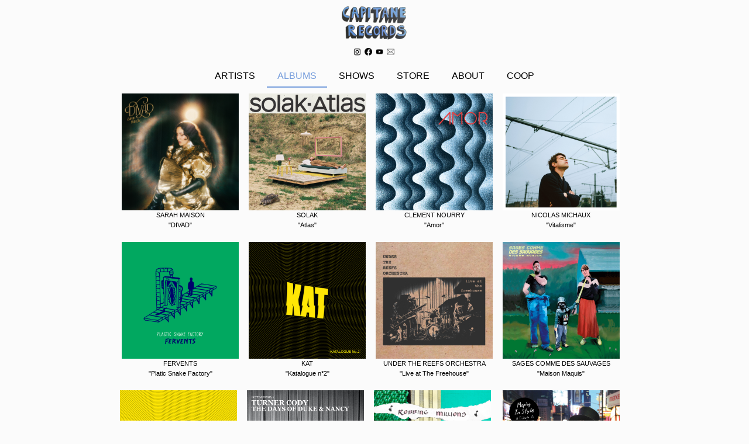

--- FILE ---
content_type: text/html; charset=UTF-8
request_url: https://www.capitane-records.net/?page=albums
body_size: 7097
content:
	<script>
		localStorage.setItem('animation', 'visited');
	</script>
	







		


<!DOCTYPE HTML>
<html>

<head>

    <meta charset="utf-8">
    <meta http-equiv="X-UA-Compatible" content="IE=edge">
    <meta name="viewport" content="width=device-width, initial-scale=1">	
	<link href="img/favicon.ico" rel="shortcut icon">
	
	
	
	
	<!-- CONNECT --><!-- CONNECT --><!-- BDD --><!-- BDD -->	
				
			
				
			
				
			
				
			
				
			
				
			
				
			
				
			
				
			
				
			
				
			
				
			
				
			
				
			
				
			
				
			
				
			
				
			
				
			
				
			
				
			
	<meta name="description" content="Capitane Records is an independent label based in Belgium and France and managed directly by the artists and their close entourage. It is the discographic division of an artist collective organized as a cooperative under the name Capitane Coop. Active since 2020, the label is a home for  ADAM GREEN, BEN CHACE, CLEMENT NOURRY, FERVENTS, GREAT MOUNTAIN FIRE, JUICY, KAT, MELANIE PAIN, MONOLITHE NOIR, MOREFEW, NICOLAS MICHAUX, ROBBING MILLIONS, SAGES COMME DES SAUVAGES, SARAH MAISON, SOLAK, THE SOLDIERS OF LOVE, TURNER CODY, TWIN TOES, UNDER THE REEFS ORCHESTRA, WHOMAN, " />

	<meta name="keywords" lang="en" content="Capitane Records, ADAM GREEN, BEN CHACE, CLEMENT NOURRY, FERVENTS, GREAT MOUNTAIN FIRE, JUICY, KAT, MELANIE PAIN, MONOLITHE NOIR, MOREFEW, NICOLAS MICHAUX, ROBBING MILLIONS, SAGES COMME DES SAUVAGES, SARAH MAISON, SOLAK, THE SOLDIERS OF LOVE, TURNER CODY, TWIN TOES, UNDER THE REEFS ORCHESTRA, WHOMAN, " xml:lang="en" />

	<link REL="Shortcut Icon" type="image/gif" href="images/capitane-records.gif" />
	
	<meta property="og:title" content="Capitane Records" />
	<meta property="og:url" content="https://capitane-records.net/" />
	<meta property="og:image" content="https://capitane-records.net/images/capitane-records.gif" />
	<meta property="og:description" content="Capitane Records is an independent label based in Belgium and France and managed directly by the artists and their close entourage. It is the discographic division of an artist collective organized as a cooperative under the name Capitane Coop. Active since 2020, the label is a home for " />
	<meta property="og:site_name" content="Capitane Records" />


    <title> Capitane Records</title>    
    <link rel="stylesheet" href="css/nicepage.css" media="screen">
	<link rel="stylesheet" href="css/page.css" media="screen">
	
	<link rel="stylesheet" href="pages/contents/customCss.css" media="screen">
	

<!--
  <script src="https://code.jquery.com/jquery-1.12.4.js"></script>
  <script src="https://code.jquery.com/ui/1.12.1/jquery-ui.js"></script>

<script src="js/jquery-sortable.js"></script>
-->
	<script src="js/jquery-1.12.4.js"></script>
	<script src="js/jquery-ui.js"></script>	
	<script src="js/shortcut.js"></script> 
	
	<script class="u-script" type="text/javascript" src="js/nicepage.js" defer=""></script>
	
	<script src="js/lightbox.js"></script>
	<link rel="stylesheet" href="css/lightbox.css">
  
	<script type="text/javascript" charset="utf-8">	
		
		function a(msg) {
			var msg;
			if(msg==null) {
				msg = "ok" ; 
			}
			alert(msg);
		}
		
		function m(msg) {
			var msg;
			if(msg==null) {
				msg = "ok" ; 
			}
			$("#monitor").text(msg);
		}
		
		
		
		var aTimer = 5000 ; 
		
		function myFunction() {
			
			$(".u-section-1").click() ; 
		  	mySlideShow = setTimeout(myFunction, aTimer) ; 
		}	
		
		
		
		
	 function newsletterToggle() {
		 $(".big_title, #enter, #others").toggleClass("opaque") ; 
		 $(".newsletterBox,.newsletterBox > * ").toggleClass("on") ; 
		 $("body").toggleClass("opak") ; 
		 $(".newsletterBox").toggle();
	 } 	
	 		
			
			
	</script>
		
	
<script>

	function enterSite() {
		localStorage.setItem('animation', 'visited');
		$("#others").show() ; 
		//$("#others").css("visibility","visible") ; 
	
		$(".big_title img, .logoMobile img").removeClass("anim") ; 
		$(".big_title img, .logoMobile img").removeClass("switchAnim") ; 
		$(".big_title img, .logoMobile img").addClass("normal") ; 
		$("#enter").hide() ; 
		
	
		return false;
	}


	$(document).ready(function() {			
		// READY
			
			$("h3, h2").each(function() {
				//$(this).before("<hr>") ; 
			}) ; 
			
			function addPtoh2() {
				$("h2").each(function() {
					var content = $(this).html() ; 
					if($(this).children("p").length==0) {
						//$(this).html("<p>" + content + "</p>") ; 
					}
				}) ; 
				

			}
			addPtoh2();
			
			$("hr").first().remove();
			
			$("#slideshow a").click(function() {
				clearTimeout(mySlideShow) ; 
				$(".u-section-1").fadeOut(0);
				$(".u-section-1").fadeIn(500);
				$(".u-section-1").css("background-image","url("+$(this).attr("href")+")") ; 
				$(".u-section-1").attr("pagename",$(this).attr("class")) ; 
				$("#slideshow a").removeClass("sel");
				$(this).addClass("sel");
				return false;
			}) ; 
			
			$("#slideshow a").removeClass("sel");
			$(".albums #slideshow a.albums").addClass('sel');
			
			
			 
			 
			 window.onscroll = function() {scrollFunction()};

			 function scrollFunction() {
			if($(".anim").length==0) {
			   if (document.body.scrollTop > 40 || document.documentElement.scrollTop > 10) {
				   
				   //$("header").attr("style","position:fixed;border-bottom:1px solid #CCCCCC;background:white; "); 
				   //$("header").addClass("TopFix") ;  
				   
			   } 
			   
			   
			   
			   else {
			     //()$("header").attr("style","position:relative;border-bottom:0px dotted black;"); 
			    	//$("header").removeClass("TopFix") ; 
				   
			   }
		   }
			 }
			 
			 //$("header").attr("style","position:fixed;border-bottom:1px solid #CCCCCC;background:white; "); 
			 
			 
			 var lastScrollTop = 0;
			 // $(window).scroll(function(event){
// 			    var st = $(this).scrollTop();
// 			    if (st > lastScrollTop){
// 			        // downscroll code
// 					if(animation!="") {
// 		 				localStorage.setItem('animation', '');
// 		 				$("#others").show() ;
// 						//$("#others").css("visibility","visible") ;
//
// 		 				$(".big_title img, .logoMobile img").removeClass("anim") ;
// 		 				$(".big_title img, .logoMobile img").removeClass("switchAnim") ;
// 		 				$(".big_title img, .logoMobile img").addClass("normal") ;
// 		 				$("#enter").hide() ;
// 					}
//
// 			    } else {
// 			       // upscroll code
//
// 			    }
// 			    lastScrollTop = st;
// 			 });
			 
			 var slideshow = 0 ; 
			 
			 $( "body" ).delegate( "_nav a:not(.switch)", "click", function() {
			 //$("nav a").click(function() {
				 
				 var cible = $(this).attr("cible") ; 
				 //a(cible);				 
				 
				 // HEADER
				 
				 
				 var jqxhr = $.get( "pages/contents/en/" + cible + "_header.php", function(data) {
				   //alert( "success" );
				   
				   $( "#slide, #frame" ).empty(); 
				   
					 if(data.length>1) {
						$("#debug").text("iframe") ; 
						$( "#frame" ).html( data ); 
						$(".u-section-1").click() ; 
						$(".u-section-1").addClass("center") ; 
						if(typeof mySlideShow !== "undefined"){
						  clearTimeout(mySlideShow);
						}
						
					 }
				 
					 else {
 						$("#debug").text("slideshow") ; 
  						$(".u-section-1").removeClass("center") ; 
 						if(typeof mySlideShow !== "undefined"){
 						  clearTimeout(mySlideShow);
 						}
 						$.get("slideshow.php?sel=" + cible, function(data2, status){ 
 							$("#slide").html(data2) ; 
 							$("#slideshow a."+cible).addClass("sel");
 							////$(".u-section-1").attr("style","background-image: url('images/van-aerschot_"+cible+".jpg');"); 
 							$(".u-section-1").attr("style","background-image: url('images/home.jpg');"); 
 							mySlideShow = setTimeout(myFunction, 3000) ; 
							
 						}) ; 
						$(".u-section-1").attr("style","background-image: url('images/home.jpg');"); 
					 	
					 }
				   
				 })
				   .done(function() {
				     //alert( "second success" );
				   })
				   .fail(function() {
				     //alert( "error" );
					 	
						$("#debug").text("defaut") ; 
						$( "#slide, #frame" ).empty(); 
						$(".u-section-1").removeClass("center") ; 
 						$.get("slideshow.php?sel=" + cible, function(data2, status){ 
 							$("#slide").html(data2) ; 
 							$("#slideshow a."+cible).addClass("sel");
 							//$(".u-section-1").attr("style","background-image: url('images/van-aerschot_"+cible+".jpg');"); 
 							$(".u-section-1").attr("style","background-image: url('images/home.jpg');"); 
 							mySlideShow = setTimeout(myFunction, 3000) ; 
							
 						}) ; 
						
						myFunction() ; 
				   })
				   .always(function() {
				     //alert( "finished" );
				   });
 
				 // Perform other work here ...
 
				 // Set another completion function for the request above
				 jqxhr.always(function() {
				   //alert( "second finished" );
				 });	 
			 	
				 
				 
				 // CONTENT 
				 $( ".content" ).load( "pages/contents/en/" + cible + ".php", function( data, status, xhr ) {
				   if ( status == "error" ) {
				     var data = "empty => defaut";
				     $( "#debug" ).text( data + xhr.status + " " + xhr.statusText );
				   }
				   
				   if(cible=="home") {
					   
				   		$.get("admin/display_news.php?ajax=1&cat=news", function(data2, status){ $( ".content" ).append(data2) ; }) ; 
				   }
				   
				   else if(cible=="footage") {
					   
				   		$.get("admin/display_news.php?ajax=1&cat=footage", function(data2, status){ $( ".content" ).append(data2) ; }) ; 
				   }
				   
				   addPtoh2();
				   
				 });
				 $("nav a").each(function() {
					 $(this).removeClass("active") ; 
					 $(this).attr("style","") ; 
				 })
				 
				 $(this).addClass("active") ; 
				 
				 $(this).css("color","white") ; 
				 $(this).css("background-color","rgb(42, 78, 96)") ; 
				 // $(this).attr("style","color:white; background-color:rgb(42, 78, 96);") ; 
				 
				 window.history.pushState("", "", '?page=' + cible);
				 var aTag = $("a[name='top']");
				 $('html,body').animate({scrollTop: aTag.offset().top},'slow');
				 
				 
				 
				 return false;
			 }) ; 
			 
			
			// LOGO ANIMATION
			if($( window ).width()> 991) {
				var animation = localStorage.getItem('animation') ; 
				//a(animation) ; 
				$("#debug").text(animation) ; 
			
				if(animation=="visited") {
					$(".big_title img, .logoMobile img").removeClass("anim") ; 
					$(".big_title img, .logoMobile img").removeClass("switchAnim") ; 
					$(".big_title img").addClass("static") ; 
					$("#enter").hide() ; 
					$("#others").show() ; 
					//$("#others").css("visibility","visible") ; 			
				}
			
				else {
					$("#enter").show() ; 
					$("#others").hide() ; 					
					//$("#others").css("visibility","hidden") ; 
				}
				

			
				$( "body" ).delegate( ".switchAnim, #enter a", "click", function() { 
						enterSite() ; 
						return false;
			    
				 });
			
				$( "body" ).delegate( ".big_title img:not(.switchAnim, .static)", "click", function() { 
					//a() ; 
			    	$(this).toggleClass("normal anim") ; 
					return false;
	 			});
				
				$( "body" ).delegate( ".big_title img.static, .big_title img.normal", "click", function() { 
			    	//$(this).toggleClass("static anim") ; 
					//return false;
					window.location = "./" ; 
	 			});
			}
			
			else {
				$("#enter, .big_title").hide() ; 
				$("#others").show() ; 
				//$("#enter").hide() ; 
			}
			
			
			 
			 
			// END LOGO ANIMATION
			 
			 $("body.artists div.item").each(function(index) {
				 if(index % 3 === 0 ) {
					// $(this).addClass("break") ; 
				 }
			 }) ;
			 
			 
			 
			 $( "body" ).delegate( "#newsletter_caller, .close.on, .newsletterBox > *:not(.close), .newsletterBox *:not(.close),.icon-link.mailing", "click", function() {
			 	//$("#newsletter_caller, .newsletterBox .close, body.opak").click(function() {
				 //alert("click");
				 newsletterToggle() ; 
				 window.scrollTo(0, 0);
				 
				 return false;
			 }) ; 
			 
			 
			$( "html" ).delegate( "> *", "click", function() { 
				
				if($("img.switchAnim").length>0) {
					enterSite() ; 
				}
		    
			 });		
			 
			 
			 $("#bio > *").css({
				 "font-size":"inherit",
				 "line-height":"inherit",
				 "text-align":"inherit"
			 }) ; 	 
		 
		 
			 

}) ; 
		  
			  
</script>	
	
	<!-- end -->	

</head>




<body data-home-page="Page-1.html" data-home-page-title="Page 1" class="u-body u-overlap en albums">
	<a name="top"></a>
	
	
	
	<div id="debug" class="hidden"></div>
	
	<h1 class="big_title"><a _href="?page=artists" __href="./"><img src="images/capitane-records.gif" class="anim switchAnim" title="Capitane Records" /></a></h1>
	<div id="enter" class="switchAnim center hidden">
		<!-- <a href="">&darr; &darr; &darr;</a> -->
		 <!-- <a href="#" style="border:1px dotted black; padding:5px 10px;">ENTER</a> -->
	</div>
	
	<div id="others" class="hidden">
		
		<div class="networks desktop">
			<a href="https://www.instagram.com/capitane_records/" target="_blank" class="icon-link"><img src="img/instagram.png" /></a>
			<a href="https://www.facebook.com/Capitane-Records-506171789924939" target="_blank" class="icon-link"><img src="img/facebook.png" /></a>
			<a href="https://www.youtube.com/channel/UCMcLfZ5BwvGal2JyZYh_YAg" target="_blank" class="icon-link"><img src="img/youtube.png" /></a>
			<a href="mailto:info&#64;capitane-records.net" target="_blank" class="icon-link mailing"><img src="img/email.png" /></a>
		</div>
	
	
		<header class="u-clearfix u-header u-white u-header" id="sec-c2c7"><div class="u-clearfix u-sheet u-valign-middle u-sheet-1">
    <nav class="u-menu u-menu-dropdown u-offcanvas u-menu-1">
      <div class="menu-collapse">
        <a class="u-button-style u-nav-link switch logoMobile" style="" href="index.html#">
			<span style="top:-10px; position:relative; margin-right:5px"><img src="images/capitane-records.gif" class="anim switchAnim" title="Capitane Records" /></span>
          <svg><use xmlns:xlink="http://www.w3.org/1999/xlink" xlink:href="#menu-hamburger"></use></svg>
          <svg version="1.1" xmlns="http://www.w3.org/2000/svg" xmlns:xlink="http://www.w3.org/1999/xlink"><defs><symbol id="menu-hamburger" viewBox="0 0 16 16" style="width: 16px; height: 16px;"><rect y="1" width="16" height="2"></rect><rect y="7" width="16" height="2"></rect><rect y="13" width="16" height="2"></rect>
</symbol>
</defs></svg>
        </a>
		
      </div>

      <div class="u-custom-menu u-nav-container">
        <ul class="u-nav u-spacing-2 u-unstyled u-nav-1">
	
							<li class="u-nav-item hidden"><a cible="home" class="u-active-grey-5 u-button-style u-hover-grey-10 u-nav-link u-text-active-grey-90 u-text-grey-90 u-text-hover-grey-90 " href="?page=home" style="padding: 10px 18px; ">News</a></li>
								<li class="u-nav-item yes"><a cible="artists" class="u-active-grey-5 u-button-style u-hover-grey-10 u-nav-link u-text-active-grey-90 u-text-grey-90 u-text-hover-grey-90 " href="?page=artists" style="padding: 10px 18px; ">Artists</a></li>
								<li class="u-nav-item yes"><a cible="albums" class="u-active-grey-5 u-button-style u-hover-grey-10 u-nav-link u-text-active-grey-90 u-text-grey-90 u-text-hover-grey-90 active" href="?page=albums" style="padding: 10px 18px; ">albums</a></li>
								<li class="u-nav-item yes"><a cible="shows" class="u-active-grey-5 u-button-style u-hover-grey-10 u-nav-link u-text-active-grey-90 u-text-grey-90 u-text-hover-grey-90 " href="?page=shows" style="padding: 10px 18px; ">Shows</a></li>
								<li class="u-nav-item yes"><a cible="Store" class="u-active-grey-5 u-button-style u-hover-grey-10 u-nav-link u-text-active-grey-90 u-text-grey-90 u-text-hover-grey-90 " href="?page=Store" style="padding: 10px 18px; ">Store</a></li>
								<li class="u-nav-item yes"><a cible="contact" class="u-active-grey-5 u-button-style u-hover-grey-10 u-nav-link u-text-active-grey-90 u-text-grey-90 u-text-hover-grey-90 " href="?page=contact" style="padding: 10px 18px; ">About</a></li>
								<li class="u-nav-item hidden"><a cible="Welcome" class="u-active-grey-5 u-button-style u-hover-grey-10 u-nav-link u-text-active-grey-90 u-text-grey-90 u-text-hover-grey-90 " href="?page=Welcome" style="padding: 10px 18px; ">welcome</a></li>
								<li class="u-nav-item yes"><a cible="Capitane_Coop" class="u-active-grey-5 u-button-style u-hover-grey-10 u-nav-link u-text-active-grey-90 u-text-grey-90 u-text-hover-grey-90 " href="?page=Capitane_Coop" style="padding: 10px 18px; ">Coop</a></li>
					
			
		</ul>
      </div>

      <div class="u-custom-menu u-nav-container-collapse">
        <div class="u-black u-container-style u-inner-container-layout u-opacity u-opacity-95 u-sidenav">
          <div class="u-sidenav-overflow">
            <div class="u-menu-close"></div>
            <ul class="u-align-center u-nav u-popupmenu-items u-unstyled u-nav-2">
				
									<li class="u-nav-item"><a cible="home" class="u-button-style u-nav-link  hidden" href="?page=home" style="padding: 10px 14px;">News</a></li>
										<li class="u-nav-item"><a cible="artists" class="u-button-style u-nav-link  yes" href="?page=artists" style="padding: 10px 14px;">Artists</a></li>
										<li class="u-nav-item"><a cible="albums" class="u-button-style u-nav-link active yes" href="?page=albums" style="padding: 10px 14px;">albums</a></li>
										<li class="u-nav-item"><a cible="shows" class="u-button-style u-nav-link  yes" href="?page=shows" style="padding: 10px 14px;">Shows</a></li>
										<li class="u-nav-item"><a cible="Store" class="u-button-style u-nav-link  yes" href="?page=Store" style="padding: 10px 14px;">Store</a></li>
										<li class="u-nav-item"><a cible="contact" class="u-button-style u-nav-link  yes" href="?page=contact" style="padding: 10px 14px;">About</a></li>
										<li class="u-nav-item"><a cible="Welcome" class="u-button-style u-nav-link  hidden" href="?page=Welcome" style="padding: 10px 14px;">welcome</a></li>
										<li class="u-nav-item"><a cible="Capitane_Coop" class="u-button-style u-nav-link  yes" href="?page=Capitane_Coop" style="padding: 10px 14px;">Coop</a></li>
								</ul>
          </div>
        </div>
        <div class="u-black u-menu-overlay u-opacity u-opacity-70"></div>
      </div>
    <style class="offcanvas-style">.u-offcanvas .u-sidenav { flex-basis: 250px !important; }            .u-offcanvas:not(.u-menu-open-right) .u-sidenav { margin-left: -250px; }            .u-offcanvas.u-menu-open-right .u-sidenav { margin-right: -250px; }            @keyframes menu-shift-left    { from { left: 0;        } to { left: 250px;  } }            @keyframes menu-unshift-left  { from { left: 250px;  } to { left: 0;        } }            @keyframes menu-shift-right   { from { right: 0;       } to { right: 250px; } }            @keyframes menu-unshift-right { from { right: 250px; } to { right: 0;       } }            </style></nav>
  </div>
</header>		
		
	
			
	    
		<div class="content">  
			 <!-- <h2></h2> -->
	<div id="container">
		<h3 class="subtitle_mobile">Albums:</h3>

	
		
		
		
					<div class="item">

				<!-- <a href="?page=albums&search=SARAH MAISON"> -->
		
					
			
				<a target="_blank" href="https://sarahmaison.bandcamp.com/album/divad-2">
	
				<img class="news" style="width:200px" src="uploads/55.jpg" alt="" /><br>SARAH MAISON<br>"DIVAD"</a>

			</div>
			<style>
				h2 span {
					color:lightgrey;
					font-size:50%;
					max-width: 50vw;
					    text-align: center;
					    margin: 0px auto;
				}
			</style>
		
				
		
	
	
		
		
		
		
					<div class="item">

				<!-- <a href="?page=albums&search=SOLAK"> -->
		
					
			
				<a target="_blank" href="https://solak.bandcamp.com/album/atlas">
	
				<img class="news" style="width:200px" src="uploads/50.jpg" alt="" /><br>SOLAK<br>"Atlas"</a>

			</div>
			<style>
				h2 span {
					color:lightgrey;
					font-size:50%;
					max-width: 50vw;
					    text-align: center;
					    margin: 0px auto;
				}
			</style>
		
				
		
	
	
		
		
		
		
					<div class="item">

				<!-- <a href="?page=albums&search=CLEMENT NOURRY"> -->
		
					
			
				<a target="_blank" href="https://clementnourry.bandcamp.com/album/amor">
	
				<img class="news" style="width:200px" src="uploads/46.jpg" alt="" /><br>CLEMENT NOURRY<br>"Amor"</a>

			</div>
			<style>
				h2 span {
					color:lightgrey;
					font-size:50%;
					max-width: 50vw;
					    text-align: center;
					    margin: 0px auto;
				}
			</style>
		
				
		
	
	
		
		
		
		
					<div class="item">

				<!-- <a href="?page=albums&search=NICOLAS MICHAUX"> -->
		
					
			
				<a target="_blank" href="https://nicolasmichaux.bandcamp.com/album/vitalisme">
	
				<img class="news" style="width:200px" src="uploads/43.jpg" alt="" /><br>NICOLAS MICHAUX<br>"Vitalisme"</a>

			</div>
			<style>
				h2 span {
					color:lightgrey;
					font-size:50%;
					max-width: 50vw;
					    text-align: center;
					    margin: 0px auto;
				}
			</style>
		
				
		
	
	
		
		
		
		
					<div class="item">

				<!-- <a href="?page=albums&search=FERVENTS"> -->
		
					
			
				<a target="_blank" href="https://fervents.bandcamp.com/album/plastic-snake-factoty-ep">
	
				<img class="news" style="width:200px" src="uploads/44.jpg" alt="" /><br>FERVENTS<br>"Platic Snake Factory"</a>

			</div>
			<style>
				h2 span {
					color:lightgrey;
					font-size:50%;
					max-width: 50vw;
					    text-align: center;
					    margin: 0px auto;
				}
			</style>
		
				
		
	
	
		
		
		
		
					<div class="item">

				<!-- <a href="?page=albums&search=KAT"> -->
		
					
			
				<a target="_blank" href="https://kattheband.bandcamp.com/album/katalogue-n-2">
	
				<img class="news" style="width:200px" src="uploads/52.jpg" alt="" /><br>KAT<br>"Katalogue n°2"</a>

			</div>
			<style>
				h2 span {
					color:lightgrey;
					font-size:50%;
					max-width: 50vw;
					    text-align: center;
					    margin: 0px auto;
				}
			</style>
		
				
		
	
	
		
		
		
		
					<div class="item">

				<!-- <a href="?page=albums&search=UNDER THE REEFS ORCHESTRA"> -->
		
					
			
				<a target="_blank" href="https://underthereefsorchestra.bandcamp.com/album/live-at-the-freehouse">
	
				<img class="news" style="width:200px" src="uploads/47.jpg" alt="" /><br>UNDER THE REEFS ORCHESTRA<br>"Live at The Freehouse"</a>

			</div>
			<style>
				h2 span {
					color:lightgrey;
					font-size:50%;
					max-width: 50vw;
					    text-align: center;
					    margin: 0px auto;
				}
			</style>
		
				
		
	
	
		
		
		
		
					<div class="item">

				<!-- <a href="?page=albums&search=SAGES COMME DES SAUVAGES"> -->
		
					
			
				<a target="_blank" href="https://capitane-records.bandcamp.com/album/maison-maquis">
	
				<img class="news" style="width:200px" src="uploads/42.jpg" alt="" /><br>SAGES COMME DES SAUVAGES<br>"Maison Maquis"</a>

			</div>
			<style>
				h2 span {
					color:lightgrey;
					font-size:50%;
					max-width: 50vw;
					    text-align: center;
					    margin: 0px auto;
				}
			</style>
		
				
		
	
	
		
		
		
		
					<div class="item">

				<!-- <a href="?page=albums&search=KAT"> -->
		
					
			
				<a target="_blank" href="Katalogue No?.?1">
	
				<img class="news" style="width:200px" src="uploads/51.jpg" alt="" /><br>KAT<br>"Katalogue No.1"</a>

			</div>
			<style>
				h2 span {
					color:lightgrey;
					font-size:50%;
					max-width: 50vw;
					    text-align: center;
					    margin: 0px auto;
				}
			</style>
		
				
		
	
	
		
		
		
		
					<div class="item">

				<!-- <a href="?page=albums&search=TURNER CODY"> -->
		
					
			
				<a target="_blank" href="https://open.spotify.com/album/5oKHgsGcnEdNUV86chriNc?si=9iCXnjgeRuGky-yY8C5c4A">
	
				<img class="news" style="width:200px" src="uploads/48.jpg" alt="" /><br>TURNER CODY<br>" The Days of Duke and Nancy"</a>

			</div>
			<style>
				h2 span {
					color:lightgrey;
					font-size:50%;
					max-width: 50vw;
					    text-align: center;
					    margin: 0px auto;
				}
			</style>
		
				
		
	
	
		
		
		
		
					<div class="item">

				<!-- <a href="?page=albums&search=ROBBING MILLIONS"> -->
		
					
			
				<a target="_blank" href="https://robbingmillions.bandcamp.com/album/b-sides-ep-2016-2018">
	
				<img class="news" style="width:200px" src="uploads/49.jpg" alt="" /><br>ROBBING MILLIONS<br>"B-Sides EP (2016-2018)"</a>

			</div>
			<style>
				h2 span {
					color:lightgrey;
					font-size:50%;
					max-width: 50vw;
					    text-align: center;
					    margin: 0px auto;
				}
			</style>
		
				
		
	
	
		
		
		
		
					<div class="item">

				<!-- <a href="?page=albums&search=ADAM GREEN"> -->
		
					
			
				<a target="_blank" href="https://capitane-records.bandcamp.com/album/moping-in-style-a-tribute-to-adam-green">
	
				<img class="news" style="width:200px" src="uploads/34.jpg" alt="" /><br>ADAM GREEN<br>"Moping in Style (A tribute to Adam Green)"</a>

			</div>
			<style>
				h2 span {
					color:lightgrey;
					font-size:50%;
					max-width: 50vw;
					    text-align: center;
					    margin: 0px auto;
				}
			</style>
		
				
		
	
	
		
		
		
		
					<div class="item">

				<!-- <a href="?page=albums&search=JUICY"> -->
		
					
			
				<a target="_blank" href="https://juicyrnbitch.bandcamp.com/album/cruelles-formes">
	
				<img class="news" style="width:200px" src="uploads/35.jpg" alt="" /><br>JUICY<br>"Cruelles Formes"</a>

			</div>
			<style>
				h2 span {
					color:lightgrey;
					font-size:50%;
					max-width: 50vw;
					    text-align: center;
					    margin: 0px auto;
				}
			</style>
		
				
		
	
	
		
		
		
		
					<div class="item">

				<!-- <a href="?page=albums&search=ADAM GREEN"> -->
		
					
			
				<a target="_blank" href="https://capitane-records.bandcamp.com/album/friends-of-mine-20th-anniversary">
	
				<img class="news" style="width:200px" src="uploads/31.jpg" alt="" /><br>ADAM GREEN<br>"Friends of Mine (20th Anniversary)"</a>

			</div>
			<style>
				h2 span {
					color:lightgrey;
					font-size:50%;
					max-width: 50vw;
					    text-align: center;
					    margin: 0px auto;
				}
			</style>
		
				
		
	
	
		
		
		
		
					<div class="item">

				<!-- <a href="?page=albums&search=SOLAK"> -->
		
					
			
				<a target="_blank" href="https://solak.bandcamp.com/album/solak">
	
				<img class="news" style="width:200px" src="uploads/37.jpg" alt="" /><br>SOLAK<br>"Solak"</a>

			</div>
			<style>
				h2 span {
					color:lightgrey;
					font-size:50%;
					max-width: 50vw;
					    text-align: center;
					    margin: 0px auto;
				}
			</style>
		
				
		
	
	
		
		
		
		
					<div class="item">

				<!-- <a href="?page=albums&search=ROBBING MILLIONS"> -->
		
					
			
				<a target="_blank" href="https://robbingmillions.bandcamp.com/album/r-ve-party">
	
				<img class="news" style="width:200px" src="uploads/28.jpg" alt="" /><br>ROBBING MILLIONS<br>"Rêve Party"</a>

			</div>
			<style>
				h2 span {
					color:lightgrey;
					font-size:50%;
					max-width: 50vw;
					    text-align: center;
					    margin: 0px auto;
				}
			</style>
		
				
		
	
	
		
		
		
		
					<div class="item">

				<!-- <a href="?page=albums&search=FERVENTS"> -->
		
					
			
				<a target="_blank" href="https://fervents.bandcamp.com/album/fervents">
	
				<img class="news" style="width:200px" src="uploads/53.jpg" alt="" /><br>FERVENTS<br>"FERVENTS"</a>

			</div>
			<style>
				h2 span {
					color:lightgrey;
					font-size:50%;
					max-width: 50vw;
					    text-align: center;
					    margin: 0px auto;
				}
			</style>
		
				
		
	
	
		
		
		
		
					<div class="item">

				<!-- <a href="?page=albums&search=RODOLPHE COSTER AND BAND"> -->
		
					
			
				<a target="_blank" href="https://capitane-records.bandcamp.com/album/high-with-the-people">
	
				<img class="news" style="width:200px" src="uploads/24.jpg" alt="" /><br>RODOLPHE COSTER AND BAND<br>"High With The People"</a>

			</div>
			<style>
				h2 span {
					color:lightgrey;
					font-size:50%;
					max-width: 50vw;
					    text-align: center;
					    margin: 0px auto;
				}
			</style>
		
				
		
	
	
		
		
		
		
					<div class="item">

				<!-- <a href="?page=albums&search=ADAM GREEN"> -->
		
					
			
				<a target="_blank" href="https://capitane-records.bandcamp.com/album/that-fucking-feeling">
	
				<img class="news" style="width:200px" src="uploads/21.jpg" alt="" /><br>ADAM GREEN<br>"That Fucking Feeling"</a>

			</div>
			<style>
				h2 span {
					color:lightgrey;
					font-size:50%;
					max-width: 50vw;
					    text-align: center;
					    margin: 0px auto;
				}
			</style>
		
				
		
	
	
		
		
		
		
					<div class="item">

				<!-- <a href="?page=albums&search=TWIN TOES"> -->
		
					
			
				<a target="_blank" href="https://twintoes.bandcamp.com/album/long-story-short">
	
				<img class="news" style="width:200px" src="uploads/17.jpg" alt="" /><br>TWIN TOES<br>"Long Story Short"</a>

			</div>
			<style>
				h2 span {
					color:lightgrey;
					font-size:50%;
					max-width: 50vw;
					    text-align: center;
					    margin: 0px auto;
				}
			</style>
		
				
		
	
	
		
		
		
		
					<div class="item">

				<!-- <a href="?page=albums&search=UNDER THE REEFS ORCHESTRA"> -->
		
					
			
				<a target="_blank" href="https://underthereefsorchestra.bandcamp.com/album/sakurajima">
	
				<img class="news" style="width:200px" src="uploads/23.jpg" alt="" /><br>UNDER THE REEFS ORCHESTRA<br>"Sakurajima"</a>

			</div>
			<style>
				h2 span {
					color:lightgrey;
					font-size:50%;
					max-width: 50vw;
					    text-align: center;
					    margin: 0px auto;
				}
			</style>
		
				
		
	
	
		
		
		
		
					<div class="item">

				<!-- <a href="?page=albums&search=MONOLITHE NOIR"> -->
		
					
			
				<a target="_blank" href="https://capitane-records.bandcamp.com/album/rin">
	
				<img class="news" style="width:200px" src="uploads/22.jpg" alt="" /><br>MONOLITHE NOIR<br>"Rin"</a>

			</div>
			<style>
				h2 span {
					color:lightgrey;
					font-size:50%;
					max-width: 50vw;
					    text-align: center;
					    margin: 0px auto;
				}
			</style>
		
				
		
	
	
		
		
		
		
			
		
	
	
		
		
		
		
					<div class="item">

				<!-- <a href="?page=albums&search=JUICY"> -->
		
					
			
				<a target="_blank" href="https://juicyrnbitch.bandcamp.com/album/mobile-2">
	
				<img class="news" style="width:200px" src="uploads/13.jpg" alt="" /><br>JUICY<br>"Mobile"</a>

			</div>
			<style>
				h2 span {
					color:lightgrey;
					font-size:50%;
					max-width: 50vw;
					    text-align: center;
					    margin: 0px auto;
				}
			</style>
		
				
		
	
	
		
		
		
		
					<div class="item">

				<!-- <a href="?page=albums&search=NICOLAS MICHAUX"> -->
		
					
			
				<a target="_blank" href="https://nicolasmichaux.bandcamp.com/album/les-chutes?label=1711007810&tab=music">
	
				<img class="news" style="width:200px" src="uploads/15.jpg" alt="" /><br>NICOLAS MICHAUX<br>"Les Chutes"</a>

			</div>
			<style>
				h2 span {
					color:lightgrey;
					font-size:50%;
					max-width: 50vw;
					    text-align: center;
					    margin: 0px auto;
				}
			</style>
		
				
		
	
	
		
		
		
		
					<div class="item">

				<!-- <a href="?page=albums&search=TURNER CODY"> -->
		
					
			
				<a target="_blank" href="https://turnercody.bandcamp.com/album/friends-in-high-places?label=1711007810&tab=music">
	
				<img class="news" style="width:200px" src="uploads/12.jpg" alt="" /><br>TURNER CODY<br>"Friends in High Places"</a>

			</div>
			<style>
				h2 span {
					color:lightgrey;
					font-size:50%;
					max-width: 50vw;
					    text-align: center;
					    margin: 0px auto;
				}
			</style>
		
				
		
	
	
		
		
		
		
					<div class="item">

				<!-- <a href="?page=albums&search=GREAT MOUNTAIN FIRE"> -->
		
					
			
				<a target="_blank" href="https://greatmountainfire.bandcamp.com/album/movements-2">
	
				<img class="news" style="width:200px" src="uploads/25.jpg" alt="" /><br>GREAT MOUNTAIN FIRE<br>"Movements"</a>

			</div>
			<style>
				h2 span {
					color:lightgrey;
					font-size:50%;
					max-width: 50vw;
					    text-align: center;
					    margin: 0px auto;
				}
			</style>
		
				
		
	
	
		
		
		
		
					<div class="item">

				<!-- <a href="?page=albums&search=NICOLAS MICHAUX"> -->
		
					
			
				<a target="_blank" href="https://nicolasmichaux.bandcamp.com/album/amour-col-re">
	
				<img class="news" style="width:200px" src="uploads/16.jpg" alt="" /><br>NICOLAS MICHAUX<br>"Amour Colère"</a>

			</div>
			<style>
				h2 span {
					color:lightgrey;
					font-size:50%;
					max-width: 50vw;
					    text-align: center;
					    margin: 0px auto;
				}
			</style>
		
				
		
	
	
		
		
		
		
					<div class="item">

				<!-- <a href="?page=albums&search=UNDER THE REEFS ORCHESTRA"> -->
		
					
			
				<a target="_blank" href="https://underthereefsorchestra.bandcamp.com/album/under-the-reefs-orchestra">
	
				<img class="news" style="width:200px" src="uploads/19.jpg" alt="" /><br>UNDER THE REEFS ORCHESTRA<br>"Under The Reefs Orchestra"</a>

			</div>
			<style>
				h2 span {
					color:lightgrey;
					font-size:50%;
					max-width: 50vw;
					    text-align: center;
					    margin: 0px auto;
				}
			</style>
		
				
		
	
	
		
		
		
		
					<div class="item">

				<!-- <a href="?page=albums&search=SOLAK"> -->
		
					
			
				<a target="_blank" href="https://solak.bandcamp.com/album/green">
	
				<img class="news" style="width:200px" src="uploads/38.jpg" alt="" /><br>SOLAK<br>"Green"</a>

			</div>
			<style>
				h2 span {
					color:lightgrey;
					font-size:50%;
					max-width: 50vw;
					    text-align: center;
					    margin: 0px auto;
				}
			</style>
		
				
		
	
	
	
</div>
	<div class="clear"></div>


			<br><br>
		</div>
	
		<div class="clear"></div>
	
		<div id="DownPage">
				
	

			<div class="networks mobile">
				<a href="https://www.instagram.com/capitane_records/" target="_blank" class="icon-link"><img src="img/instagram.png" /></a>
				<a href="https://www.facebook.com/Capitane-Records-506171789924939" target="_blank" class="icon-link"><img src="img/facebook.png" /></a>
				<a href="https://www.youtube.com/channel/UCMcLfZ5BwvGal2JyZYh_YAg" target="_blank" class="icon-link"><img src="img/youtube.png" /></a>
				<a href="mailto:info&#64;capitane-records.net" target="_blank" class="icon-link mailing"><img src="img/email.png" /></a>
			
			</div>
    
    
		    <footer class="u-align-center u-clearfix u-footer _u-white u-footer" style="" id="sec-044d">
				<div class="u-clearfix u-sheet u-valign-middle u-sheet-1">
				
		        <p class="u-small-text u-text u-text-variant u-text-1">
					
					<span class="title">From Music Makers to Music Lovers</span>
					
					<!-- <b>Capitane Records</b><br> -->
					<!-- <a href="?page=contact">Contact</a>-->
					<p>
	<a href="mailto:info@capitane-records.net">info@capitane-records.net</a></p>
					
					<div class="footer_line">
						<div id="newsletter_caller" class="_hidden">
							Join our Newsletter
						</div>
					
						<div class="networks _desktop">
							<a href="https://www.instagram.com/capitane_records/" target="_blank" class="icon-link"><img src="img/instagram.jpg" /></a>			
							<a href="https://www.facebook.com/Capitane-Records-506171789924939" target="_blank" class="icon-link hidden"><img src="img/facebook.png" /></a>			
							<!-- <a href="https://www.youtube.com/channel/UCMcLfZ5BwvGal2JyZYh_YAg" target="_blank" class="icon-link"><img src="img/youtube.png" /></a> -->						
									
			
							<!-- <a href="mailto:info&#64;capitane-records.net" target="_blank" class="icon-link mailing"><img src="img/email.png" /></a> -->
						</div>
					</div>
					
					
					
					
			
		        </p>
		      </div>
		  	</footer>
		
			
		</div>
	
		
		
	</div>
	<!--END OTHERS -->
	
	<div class="hidden pixel">
		pixel pour tout le site " " ''' 	</div>
	
	<div class="center newsletterBox hidden">
		<div class="close" style="box-shadow: rgb(0 0 0 / 35%) 0px 0px 20px;">X</div>
		<h4> </h4>
		
		
		<iframe data-w-type="embedded" frameborder="0" scrolling="no" marginheight="0" marginwidth="0" src="https://x4n70.mjt.lu/wgt/x4n70/x6n7/form?c=c40ca33a" width="100%" style="height: 0;"></iframe><script type="text/javascript" src="https://app.mailjet.com/pas-nc-embedded-v1.js"></script>		

		
	</div>
	
		
	
	<script>
		
		
		
		
		$(".Store .content iframe").each(function() {
			$(this).attr("css","") ; 
		}) ; 
		
		$("body.artist .u-menu .u-nav-item a[cible=artists]").addClass("active") ; 
		
		
		$(".u-menu .u-nav-item a[cible=Store]").attr("href","https://capitane-records.myshopify.com/") ; $(".u-menu .u-nav-item a[cible=Store]").attr("target","_blank") ; 
					$(".u-menu .u-nav-item a[cible=Capitane_Coop]").attr("href","https://capitane.coop/") ; $(".u-menu .u-nav-item a[cible=Capitane_Coop]").attr("target","_blank") ; 
							
		
	</script>
		
		
	
  
</body>
</html>


--- FILE ---
content_type: text/css
request_url: https://www.capitane-records.net/css/page.css
body_size: 4972
content:
.l {
  float: left;
}
.r {
  float: right;
}
.clear {
  clear: both;
}
.border,
.b {
  border: 1px solid red;
}
.border2 {
  border: 1px solid blue;
}
.reset {
  padding: 0px;
  margin: 0px;
}
.hide {
  display: none;
}
.off {
  display: none;
}
.resetAll {
  padding: 0px;
  margin: 0px;
  position: relative;
  top: 0;
  left: 0;
  font-size: 100%;
}
.Main {
  width: 75%;
}
.auto {
  width: auto;
}
.C {
  display: inline-block;
}
.f {
  width: 100%;
}
.abs {
  position: absolute;
}
.fix {
  position: fixed;
}
.rel {
  position: relative;
}
.up {
  text-transform: uppercase;
}
.bold {
  font-weight: bold;
}
.center {
  text-align: center;
  margin: 0px auto;
}
.norm {
  font-weight: normal;
}
.bold {
  font-weight: bold;
}
a {
  color: black;
  text-decoration: underline;
}
a:hover {
  color: blue;
  text-decoration: underline;
}
a img {
  border: 0px solid white;
}
h1,
h2,
h3,
h4 {
  padding: 0;
  margin: 0;
}
img,
div {
  z-index: 0;
}
a img {
  border: 0px solid white;
}
.hidden {
  display: none;
}
.underline {
  text-decoration: underline;
}
.show {
  display: block;
}
body {
  font-family: "Freight Text", Icons;
  font-weight: lighter;
  background: #fbfbfb;
  /*
	@media @medium {
		&.u-body {
			background:red;
		}
		
	}
	
	@media @mobtab {
		&.u-body {
			background:orange;
		}
		
	}
	
	@media @onlysmall {
		&.u-body {
			background:blue;
		}
		
	}
	
	@media @desktop {
		&.u-body {
			background:white;
		}
		
	}
	*/

}
h1,
h2,
h3,
h4,
h5,
h6 {
  font-family: Optima;
  font-weight: lighter;
}
h2,
h2 p {
  font-weight: bold;
  font-size: 1.5em;
  text-decoration: none;
}
p img {
  max-width: 100%;
}
h1:not(.u-title) {
  font-size: 3em;
  text-align: center;
  margin: 0px auto;
  padding: 15px 0 0 0;
  color: #0d5af2;
  color: black;
  padding: 15px;
  font-weight: bold;
  padding-top: 5px;
}
@media screen and (min-width: 38em) {
  h1:not(.u-title) {
    font-size: 2.5em;
    _color: green;
  }
}
@media screen and (max-width: 48em) {
  h1:not(.u-title) {
    font-size: 2em;
    _color: grey;
    text-align: center;
    margin: 0px auto;
  }
}
h1.big_title {
  padding-bottom: 0px;
}
h1.big_title img {
  cursor: pointer;
}
h1.big_title img.anim {
  animation-name: logoMed;
  animation-duration: 1s;
  animation-fill-mode: forwards;
  width: 100%;
}
h1.big_title img.normal {
  animation-name: logonormal;
  animation-duration: 1s;
  animation-fill-mode: forwards;
}
h1.big_title img.static {
  width: auto;
  height: 10vh;
  margin-top: 0;
}
@media screen and (max-width: 48em) {
  h1.big_title img.anim {
    animation-name: logoSmall;
  }
  h1.big_title img.normal {
    display: none;
  }
}
/*
@aH:10vh;
@keyframes _logo {
    from {width:auto;height:10vh;}
    to {width:auto;height:@aH;}
}
*/
@keyframes logo {
  from {
    width: auto;
    height: 10vh;
  }
  to {
    width: auto;
    height: 50vh;
  }
}
@keyframes logoMed {
  from {
    width: auto;
    height: 10vh;
    margin-top: 0;
  }
  to {
    width: auto;
    height: 50vh;
    margin-top: 8%;
  }
}
@keyframes logoSmall {
  from {
    width: auto;
    height: 10vh;
    margin-top: 0;
  }
  to {
    width: 100%;
    height: auto;
    margin-top: 8%;
  }
}
@keyframes logonormal {
  from {
    width: auto;
    height: 50vh;
    margin-top: 8%;
  }
  to {
    width: auto;
    height: 10vh;
    margin-top: 0;
  }
}
.TopFix {
  animation-name: TopFix;
  animation-duration: 0.5s;
  animation-fill-mode: both;
}
@keyframes TopFix {
  from {
    position: relative;
    border-bottom: 0px dotted black;
  }
  to {
    position: fixed;
    border-bottom: 1px solid #CCCCCC;
    background: white;
  }
}
h1.artist_title {
  text-align: left;
  margin: 0px;
  padding: 10px 0 20px 0;
  font-weight: bold;
}
@media screen and (max-width: 48em) {
  h1.artist_title.desktop {
    display: none;
  }
}
h1.artist_title.mobile {
  text-align: left;
  margin-left: auto;
  width: 90%;
}
@media screen and (min-width: 58em) {
  h1.artist_title.mobile {
    display: none;
  }
}
@media screen and (max-width: 48em) {
  h1.artist_title {
    text-align: center;
    margin-left: auto;
  }
}
div.content > h1.artist_title {
  text-align: left;
  margin-left: 5vw;
}
div#_newsletter_caller {
  position: fixed;
  width: 100px;
  width: auto;
  right: 0;
  bottom: 0;
  background: #769ddc;
  color: white;
  text-align: center;
  padding: 7px;
  cursor: pointer;
}
.newsletterBox {
  z-index: 200000;
  position: absolute;
  top: 0;
  width: 100%;
  text-align: center;
  margin: 0px auto;
  height: 100%;
  background: transparent;
  padding-top: 10%;
}
.newsletterBox .close {
  display: inline-block;
  font-size: 200%;
  padding: 10px;
  background: #ffffff;
  cursor: pointer;
  border-radius: 50%;
  padding: 10px 20px;
  z-index: 300000;
  position: fixed;
  top: 10px;
  right: 10px;
}
.opaque {
  opacity: .1;
}
.on {
  opacity: 1;
}
#enter {
  font-size: 300%;
}
#enter a {
  text-decoration: none;
}
.networks {
  text-align: center;
  margin: 0px auto;
}
.networks img {
  height: 1vw;
  margin-right: 2px;
}
.networks.logoMobile,
.networks.mobile {
  display: none;
}
span.path {
  text-align: left;
  width: 80%;
  display: inline-block;
  display: none;
}
@media screen and (max-width: 48em) {
  span.path {
    text-align: center;
    margin: 0px auto;
    display: inline-block;
    font-size: 11px;
    text-align: left;
  }
}
div.artist {
  padding-bottom: 40px;
  width: 100%;
  float: left;
}
div.artist div.desc {
  float: left;
  width: 40vw;
  margin: 0 5vw;
}
div.artist div.desc #bio {
  height: auto;
  text-align: justify;
}
div.artist div.desc #bio p,
div.artist div.desc #bio div,
div.artist div.desc #bio * {
  text-align: justify;
}
div.artist div.desc img {
  width: 100%;
  max-width: auto;
}
div.artist div.network_links {
  padding-top: 5px;
}
@media screen and (max-width: 48em) {
  div.artist div.network_links {
    padding-bottom: 40px;
  }
}
div.artist div.network_links img {
  height: 20px;
  width: auto;
  margin-right: 5px;
}
div.artist div.network_links img.itunes {
  position: relative;
  top: -1px;
  height: 22px;
}
div.artist div.righter {
  float: left;
  width: 30vw;
  padding: 0;
  margin: 0;
}
@media screen and (max-width: 48em) {
  div.artist div.righter {
    width: 100%;
  }
}
div.artist div.righter .disco,
div.artist div.righter .video {
  width: auto;
  text-align: left;
  padding: 0;
  margin: 0;
}
div.artist div.righter .disco h2,
div.artist div.righter .video h2 {
  margin: 0 0 10px 0;
  color: black;
  text-align: left;
}
@media screen and (max-width: 48em) {
  div.artist div.righter .disco h2,
  div.artist div.righter .video h2 {
    text-align: center;
    display: inline-block;
  }
}
div.artist div.righter .disco h2 p,
div.artist div.righter .video h2 p {
  text-align: left;
  padding: 0px;
  margin: 0px;
  position: relative;
  top: 0;
  left: 0;
  font-size: 100%;
}
div.artist div.righter .disco div.album,
div.artist div.righter .video div.album {
  width: 100%;
  float: left;
}
@media screen and (min-width: 58em) {
  div.artist div.righter .disco div.album,
  div.artist div.righter .video div.album {
    padding-bottom: 40px;
  }
}
@media screen and (max-width: 48em) {
  div.artist div.righter .disco div.album,
  div.artist div.righter .video div.album {
    width: 80%;
    float: none;
    float: left;
    text-align: center;
    margin: 0px auto;
    display: block;
    margin-left: 10%;
  }
}
div.artist div.righter .disco div.album img.disco,
div.artist div.righter .video div.album img.disco {
  width: 50%;
  height: 50%;
  height: auto;
  margin-right: 10px;
}
div.artist div.righter .disco div.album h4,
div.artist div.righter .video div.album h4 {
  width: 100%;
  text-align: left;
  font-size: 100%;
}
div.artist div.righter .disco div.album h4 b,
div.artist div.righter .video div.album h4 b {
  font-size: 60%;
  display: inline-block;
}
@media screen and (max-width: 48em) {
  div.artist div.righter .disco div.album .network_links,
  div.artist div.righter .video div.album .network_links {
    text-align: left;
  }
  div.artist div.righter .disco div.album .network_links img,
  div.artist div.righter .video div.album .network_links img {
    height: 15px;
    margin-right: 4px;
  }
}
div.artist div.righter .disco {
  padding-bottom: 20px;
}
@media screen and (max-width: 48em) {
  div.artist div.righter .video {
    width: 80%;
    float: none;
    text-align: center;
    margin: 0px auto;
  }
}
div.artist div.righter iframe {
  height: 30vw;
  width: 40vw;
  height: 22.5vw;
  border: 0;
  padding-bottom: 10px;
}
@media screen and (max-width: 48em) {
  div.artist div.righter iframe {
    width: 100%;
    height: auto;
  }
}
.u-section-1 {
  background-image: linear-gradient(0deg, rgba(0, 0, 0, 0.2), rgba(0, 0, 0, 0.2)), url("");
  background-position: 50% 20%;
  height: 65vh;
  height: 35vh;
}
.u-nav-item {
  float: left;
  text-transform: uppercase;
}
.u-section-1 .u-btn-1 {
  padding-left: 20px;
  padding-right: 20px;
  border-style: solid;
  margin: 20px 20px 0 auto;
}
.u-section-1 .u-btn-2 {
  border-style: solid;
  font-weight: 700;
  text-transform: uppercase;
  padding-left: 20px;
  padding-right: 20px;
  margin: -47px 89px 0 auto;
}
.u-section-1 .u-text-1 {
  margin: 338px 20px 60px;
}
.newsletterBox {
  color: black;
}
.newsletterBox h4 {
  padding: 10px;
  color: white;
}
.u-section-1.center {
  text-align: center;
  margin: 0px auto;
}
.u-section-1.center iframe,
.u-section-1.center video {
  width: 100%;
  width: 70vw;
  height: 100%;
}
.u-layout ul {
  background: #f5f5f5;
  padding: 20px 20px;
}
.u-layout ul li {
  margin-left: 10px;
  text-align: justify;
}
div.videos {
  text-align: center;
  margin: 0px auto;
}
div.videos iframe,
div.videos video {
  width: 15vw;
  height: 15vw;
}
div.menu {
  position: relative;
}
div.menu a {
  width: auto;
  float: right;
  border: 1px solid red;
  display: inline-block;
  color: white;
  padding: 2px 5px 0 5px;
  border: 1px solid white;
  text-decoration: none;
  margin: 10px 2px 0 0;
  display: none;
}
div.menu a.selected,
div.menu a:hover {
  background: #ffffff;
  background-color: white;
  color: black;
}
.u-text-grey-90,
a.u-button-style.u-text-grey-90,
a.u-button-style.u-text-grey-90[class*="u-border-"],
a.u-button-style.u-text-grey-90[class*="u-border-"] {
  color: red;
}
.u-nav-container > .u-nav > .u-nav-item > .u-nav-link {
  background: whitesmoke;
  border: 1px solid whitesmoke;
  background: transparent;
  border: 0px solid whitesmoke;
  color: black;
}
.u-nav-container > .u-nav > .u-nav-item > .u-nav-link.active {
  box-shadow: 1px 1px 1px grey;
  box-shadow: none;
  outline-style: none;
}
body nav ul li.u-nav-item:hover {
  background: transparent;
}
.various .u-section-1 {
  background-position: center 60%;
  height: 50vh;
}
iframe.bandcamp {
  text-align: center;
  margin: 0px auto;
}
li.u-nav-item a span {
  font-size: 11px;
}
div.overview {
  border: 1px solid red;
  width: 50%;
  float: left;
}
div.overview iframe {
  height: 400px;
}
div.content,
div.content > * {
  text-align: center;
}
div.content iframe,
div.content p,
div.content video {
  max-width: 50vw;
  text-align: center;
  margin: 0px auto;
}
div.content label {
  clear: both;
}
body:not(.artists, .artist, .albums) div.content {
  text-align: left;
}
body:not(.artists, .artist, .albums) div.content div,
body:not(.artists, .artist, .albums) div.content p {
  width: 80%;
  text-align: center;
  margin: 0px auto;
}
body:not(.artists, .artist, .albums) div.content div,
body:not(.artists, .artist, .albums) div.content p,
body:not(.artists, .artist, .albums) div.content * {
  text-align: left;
  margin: 0px auto;
  width: 80%;
}
body:not(.artists, .artist, .albums) div.content h2 {
  text-align: center;
  margin: 0px auto;
}
body:not(.artists, .artist, .albums) div.content div,
body:not(.artists, .artist, .albums) div.content ul,
body:not(.artists, .artist, .albums) div.content li {
  text-align: justify;
}
body:not(.artists, .artist, .albums) div.content li {
  margin-left: 10px;
}
body:not(.artists, .artist, .albums) div.content img {
  width: 100%;
  max-width: inherit;
}
hr {
  width: 2vw;
  border-top: 3px solid black;
  text-align: center;
  margin: 0px auto;
  margin-top: 20px;
}
#videosFooter {
  clear: both;
  float: left;
  text-align: center;
  margin: 0px auto;
}
#videosFooter iframe {
  margin-right: 5px;
}
.videos iframe,
.videos video {
  margin-right: 5px;
}
body.Store div.content iframe {
  float: left;
  margin: 1vw 10px;
  width: 20vw ;
  height: 20vw ;
}
body.artists div.content,
body.albums div.content {
  text-align: center;
  margin: 0px auto;
}
body.artists div.content #container,
body.albums div.content #container {
  text-align: center;
  margin: 0px auto;
  width: 80vw;
  padding-bottom: 40px;
}
body.artists div.content #container a,
body.albums div.content #container a {
  text-decoration: none;
  font-size: 0.7em;
}
body.artists div.content #container a:hover,
body.albums div.content #container a:hover {
  text-decoration: underline;
}
body.artists div.content img,
body.albums div.content img {
  width: auto;
  height: 9vw;
}
body.albums div.content img {
  height: auto;
  width: auto;
}
body.artists div.item,
body.albums div.item {
  margin-right: 1vw;
  display: inline-block;
  margin-bottom: 20px;
}
body.artists div.item.break,
body.albums div.item.break {
  clear: both;
  float: left;
}
iframe {
  width: 50vw;
  height: 40vw;
}
iframe.soundcloud {
  height: 450px;
}
iframe.bandcamp {
  border: 1px solid black;
  width: 20vw;
  height: 20vw;
}
iframe.mj-w-res-iframe {
  height: 400px;
}
video {
  width: 50vw;
  height: auto;
}
div.left {
  display: inline-block;
}
div.menu {
  text-align: center;
  margin: 0px auto;
}
div.menu span {
  padding: 5px;
  border: 2px solid white;
  display: inline;
  width: 50px;
  float: none;
  color: black;
  font-size: 150%;
  text-transform: uppercase;
  margin-right: 5px;
}
div.menu span.red,
div.menu span:hover {
  border: 2px solid #cc1a21;
  cursor: pointer;
  color: #990000;
  color: black;
  color: white;
  font-weight: light;
  background: #cc1a21;
}
div.menu span b {
  font-size: 9px;
  font-weight: normal;
}
#slideshow {
  position: absolute;
  top: -25px;
  width: 100%;
  text-align: center;
  margin: 0px auto;
  padding: 5px;
}
#slideshow a {
  padding: 0px;
  margin: 0px;
  position: relative;
  top: 0;
  left: 0;
  font-size: 100%;
  font-size: 45px;
  top: 7px;
  text-decoration: none;
  color: #769ddc;
  outline: none;
  display: inline-block;
}
#slideshow a:hover,
#slideshow a.sel {
  color: white;
}
#slideshow div {
  padding: 0px;
  margin: 0px;
  position: relative;
  top: 0;
  left: 0;
  font-size: 100%;
  display: inline-block;
}
div.cont li {
  list-style: none;
}
@media (max-width: 1199px) {
  .u-section-1 .u-btn-1 {
    margin-right: 16px;
  }
  .u-section-1 .u-btn-2 {
    margin-right: 101px;
  }
  .u-section-1 .u-text-1 {
    margin-left: 0;
    margin-right: 0;
  }
}
@media (max-width: 991px) {
  .u-section-1 .u-btn-1 {
    margin-right: 0;
  }
  .u-section-1 .u-btn-2 {
    margin-top: 20px;
    margin-right: 0;
  }
  .u-section-1 .u-text-1 {
    position: relative;
  }
}
@media (max-width: 767px) {
  
}
@media (max-width: 575px) {
  
}
.u-section-2 .u-layout-wrap-1 {
  margin: 10px auto 10px 0;
}
.u-section-2 .u-container-layout-1 {
  padding: 30px;
}
.u-section-2 .u-line-1 {
  width: 100px;
  height: 3px;
  margin: 0 auto 0 0;
}
.u-section-2 .u-text-1 {
  font-size: 3rem;
  margin: 21px 0 0;
}
.u-section-2 .u-text-2 {
  line-height: 1.8;
  font-size: 1.125rem;
  margin: 21px 0 0;
}
.u-section-2 .u-link-1 {
  text-transform: uppercase;
  letter-spacing: 2px;
  font-weight: 700;
  margin: 21px auto 0 0;
}
.u-section-2 .u-image-1 {
  background-image: url("../images/scottish-terrier1.jpg");
}
.u-section-2 .u-container-layout-2 {
  padding: 30px 31px 30px 30px;
}
.u-section-1 .u-text-1 {
  margin: 55vh 20px 60px;
  font-size: 2rem;
}
.u-nav a#active {
  color: green;
}
img.news {
  max-width: 50vw;
}
@media (max-width: 1199px) {
  .u-section-2 .u-layout-wrap-1 {
    margin-right: initial;
    margin-left: initial;
  }
}
@media (max-width: 991px) {
  .u-section-2 .u-container-layout-2 {
    padding-right: 30px;
  }
  .u-section-1 {
    height: 35vh;
  }
  img.news {
    max-width: 80vw;
  }
  h2,
  div.content h2 p {
    font-weight: bold;
    font-size: 1.5em;
    text-decoration: none;
  }
  .logoMobile img {
    width: 100px;
    height: auto;
  }
}
@media (max-width: 991px) and screen and (max-width: 48em) {
  div.artist div.righter {
    width: 100%;
    float: none;
    margin-top: 10px;
  }
  div.artist div.righter iframe {
    width: 100%;
    height: 56.25%;
  }
}
@media (max-width: 767px) {
  .u-section-1 .u-text-1 {
    margin: 10vh 20px 60px;
    font-size: 200%;
  }
  .u-section-2 .u-container-layout-1 {
    padding-left: 10px;
    padding-right: 10px;
  }
  .u-section-2 .u-container-layout-2 {
    padding-left: 10px;
    padding-right: 10px;
  }
  div.artist div.desc {
    width: 80%;
    text-align: center;
    margin: 0px auto;
    float: none;
  }
  div.artist div.desc #bio {
    height: 150px;
    overflow-y: scroll;
  }
  body.artists div.content img,
  body.albums div.content img {
    width: 100%;
    height: auto;
  }
  div.artist div.network_links img {
    height: 30px;
    height: 20px;
    margin-right: 10px;
  }
  div.artist div.network_links img.itunes {
    position: relative;
    top: -1px;
    height: 32px;
    height: 22px;
  }
}
@media (max-width: 575px) {
  .u-nav-item {
    float: none;
  }
}
.u-section-3 .u-text-1 {
  text-transform: uppercase;
  font-weight: 700;
  letter-spacing: 4px;
  margin: 60px auto 0;
  max-width: 80vw;
}
.u-section-3 .u-gallery-1 {
  height: 782px;
  grid-template-columns: repeat(3, auto);
  width: 936px;
  grid-gap: 10px;
  margin: 30px auto 0;
}
.u-section-3 .u-gallery-inner-1 {
  grid-template-columns: auto auto auto;
  grid-gap: 10px 10px;
  width: 80vw;
  text-align: center;
  margin: 0px auto;
}
.u-section-3 .u-back-slide-1 {
  background-position: 50% 50%;
}
.u-section-3 .u-back-image-1 {
  object-position: 50% 50%;
}
.u-section-3 .u-over-slide-1 {
  background-image: linear-gradient(0deg, rgba(0, 0, 0, 0.2), rgba(0, 0, 0, 0.2));
  padding: 20px;
}
.u-section-3 .u-back-slide-2 {
  background-position: 50% 50%;
}
.u-section-3 .u-back-image-2 {
  object-position: 50% 50%;
}
.u-section-3 .u-over-slide-2 {
  background-image: linear-gradient(0deg, rgba(0, 0, 0, 0.2), rgba(0, 0, 0, 0.2));
  padding: 20px;
}
.u-section-3 .u-back-slide-3 {
  background-position: 50% 50%;
}
.u-section-3 .u-back-image-3 {
  object-position: 50% 50%;
}
.u-section-3 .u-over-slide-3 {
  background-image: linear-gradient(0deg, rgba(0, 0, 0, 0.2), rgba(0, 0, 0, 0.2));
  padding: 20px;
}
.u-section-3 .u-back-slide-4 {
  background-position: 50% 50%;
}
.u-section-3 .u-back-image-4 {
  object-position: 50% 50%;
}
.u-section-3 .u-over-slide-4 {
  background-image: linear-gradient(0deg, rgba(0, 0, 0, 0.2), rgba(0, 0, 0, 0.2));
  padding: 20px;
}
.u-section-3 .u-back-slide-5 {
  background-position: 50% 50%;
}
.u-section-3 .u-back-image-5 {
  object-position: 50% 50%;
}
.u-section-3 .u-over-slide-5 {
  background-image: linear-gradient(0deg, rgba(0, 0, 0, 0.2), rgba(0, 0, 0, 0.2));
  padding: 20px;
}
.u-section-3 .u-back-slide-6 {
  background-position: 50% 50%;
}
.u-section-3 .u-back-image-6 {
  object-position: 50% 50%;
}
.u-section-3 .u-over-slide-6 {
  background-image: linear-gradient(0deg, rgba(0, 0, 0, 0.2), rgba(0, 0, 0, 0.2));
  padding: 20px;
}
.u-section-3 .u-gallery-item-7 {
  box-shadow: 0 0 0 0 rgba(0, 0, 0, 0);
}
.u-section-3 .u-back-slide-7 {
  background-position: 50% 50%;
}
.u-section-3 .u-back-image-7 {
  object-position: 50% 50%;
}
.u-section-3 .u-over-slide-7 {
  background-image: linear-gradient(0deg, rgba(0, 0, 0, 0.2), rgba(0, 0, 0, 0.2));
  transition-duration: 0.5s;
  padding: 20px;
}
.u-section-3 .u-gallery-item-8 {
  box-shadow: 0 0 0 0 rgba(0, 0, 0, 0);
}
.u-section-3 .u-back-slide-8 {
  background-position: 50% 50%;
}
.u-section-3 .u-back-image-8 {
  object-position: 50% 50%;
}
.u-section-3 .u-over-slide-8 {
  background-image: linear-gradient(0deg, rgba(0, 0, 0, 0.2), rgba(0, 0, 0, 0.2));
  transition-duration: 0.5s;
  padding: 20px;
}
.u-section-3 .u-gallery-item-9 {
  box-shadow: 0 0 0 0 rgba(0, 0, 0, 0);
}
.u-section-3 .u-back-slide-9 {
  background-position: 50% 50%;
}
.u-section-3 .u-back-image-9 {
  object-position: 50% 50%;
}
.u-section-3 .u-over-slide-9 {
  background-image: linear-gradient(0deg, rgba(0, 0, 0, 0.2), rgba(0, 0, 0, 0.2));
  transition-duration: 0.5s;
  padding: 20px;
}
.u-section-3 .u-btn-1 {
  background-image: none;
  border-style: solid;
  text-transform: uppercase;
  letter-spacing: 2px;
  font-weight: 700;
  margin: 30px auto 60px;
}
.aGallery img {
  width: 20vw;
  max-width: max-content;
  height: 100%;
  display: inline list-item;
}
.various div.u-layout,
.piano div.u-layout {
  text-align: center;
  margin: 0px auto;
  width: 100%;
}
.various div.u-layout div,
.piano div.u-layout div {
  display: inline-block;
  width: 12vw;
  height: 12vw;
  margin-right: 25px;
}
.various div.u-layout div label,
.piano div.u-layout div label {
  width: 100%;
  font-size: 12px;
}
.various div.u-layout div iframe,
.piano div.u-layout div iframe,
.various div.u-layout div video,
.piano div.u-layout div video {
  width: 100%;
  height: 12vw;
}
footer,
.videos {
  background: #769ddc;
  background: #000000;
  color: white;
}
footer _video,
.videos _video {
  border-top: 13px solid black;
  border-bottom: 13px solid black;
}
footer iframe,
.videos iframe,
footer video,
.videos video {
  border: 2px solid white;
}
footer hr,
.videos hr {
  border: 0px solid;
  padding-bottom: 10px;
}
footer h2,
.videos h2 {
  display: none;
}
footer a,
.videos a {
  color: white;
}
legend {
  text-align: center;
  margin: 0px auto;
  font-size: 11px;
}
@media (max-width: 1199px) {
  .u-section-3 .u-gallery-1 {
    height: 996px;
  }
  .u-section-3 .u-gallery-inner-1 {
    grid-template-columns: repeat(3, auto);
  }
}
@media (max-width: 991px) {
  .u-section-3 .u-gallery-1 {
    height: 1923px;
    grid-template-columns: repeat(2, auto);
    width: 720px;
  }
  .u-section-3 .u-gallery-inner-1 {
    grid-template-columns: repeat(2, auto);
  }
}
@media (max-width: 767px) {
  .u-section-3 .u-gallery-1 {
    height: 5192px;
    grid-template-columns: repeat(1, auto);
    width: 540px;
  }
  .u-section-3 .u-gallery-inner-1 {
    grid-template-columns: repeat(1, auto);
  }
}
@media (max-width: 991px) {
  .networks {
    margin-top: 20px;
  }
  .networks img {
    height: 2vh;
    width: auto;
  }
  .networks.mobile {
    display: block;
    margin: 0px;
    padding: 0px;
    padding-bottom: 10px;
  }
  .networks.desktop {
    visibility: hidden;
  }
  .u-section-3 .u-gallery-1 {
    height: 3269px;
    width: 340px;
  }
  div.videos iframe {
    width: 80vw;
    height: 80vw;
  }
  div.videos video {
    width: 80vw;
    height: 80vw;
  }
  .u-section-1 .u-text-1 {
    margin: 10vh 20px 60px;
    font-size: 200%;
    width: 100%;
  }
  .u-enable-responsive .u-sidenav .u-nav-link.active {
    color: #769ddc;
    font-weight: bold;
  }
  iframe.bandcamp {
    width: 350px;
    height: 796px;
    text-align: center;
    margin: 0px auto;
    margin-left: 0%;
  }
  .various div.u-layout {
    text-align: center;
    margin: 0px auto;
    width: 100%;
  }
  .various div.u-layout div {
    display: inline-block;
    width: 80vw;
    margin-right: 0px;
  }
  .various div.u-layout div label {
    width: 100%;
    font-size: 12px;
  }
  .various div.u-layout div iframe {
    width: 100%;
    height: 80vw;
  }
  iframe {
    width: 80vw;
    height: 70vw;
  }
  iframe.soundcloud {
    height: 450px;
  }
  iframe.bandcamp {
    border: 1px solid black;
    width: 80vw;
    height: 80vw;
  }
  .newsletters_ input {
    width: 60vw;
  }
  .newsletters_ input[type=submit] {
    margin-top: 4px;
  }
  div.content video {
    width: 80vw;
    height: auto;
    max-width: inherit;
  }
  .videos iframe {
    width: 90vw;
    height: 70vw;
  }
  div.content iframe {
    max-width: initial;
  }
  div.content p {
    max-width: 80vw;
    line-height: auto;
    font-size: 13px;
  }
  div.content h2 {
    text-align: center;
    margin: 0px auto;
    width: 80%;
    padding: 0 0 10px 0;
  }
  div.cont {
    font-size: 13px;
    background: #808080;
    width: 80vw;
    text-align: center;
    margin: 0px auto;
    padding: 5px;
  }
  div.cont ul {
    width: 90%;
    text-align: justify;
  }
  body.Store div.content iframe {
    width: 100%;
    height: auto ;
  }
  body.artists div.item {
    width: 100%;
    padding-bottom: 20px;
  }
  body.artists div.item img {
    width: 100%;
    height: auto;
  }
  footer {
    padding-bottom: 10px;
  }
  #enter {
    display: none;
  }
}
@media (max-width: 991px) and screen and (min-width: 38em) {
  h1:not(.u-title) {
    font-size: 2em;
  }
}
.u-footer .u-text-1,
.u-footer p {
  padding: 0px;
  margin: 0px;
  position: relative;
  top: 0;
  left: 0;
  font-size: 100%;
  text-align: center;
  margin: 0px auto;
}
.u-footer .u-text-1 a:hover,
.u-footer p a:hover {
  color: #769ddc;
}
.u-footer .u-text-1 b,
.u-footer p b {
  _color: #769ddc;
}
iframe.mj-w-res-iframe {
  height: 400px;
  height: 200px;
  text-align: center;
  margin: 0px auto;
  width: 70vw;
  max-width: 600px;
}
body {
  font-family: Helvetica, Icons;
  background-color: #fbfbfb;
  font-variant-numeric: normal;
  font-variant-east-asian: normal;
  font-stretch: normal;
  font-size: 13.3px;
  line-height: normal;
  font-family: Helvetica;
  color: #000000;
}
body a:hover {
  color: #769ddc;
}
/* titres */
h1,
h2,
h3,
h4,
h5 {
  font-family: Helvetica, Icons;
}
/* menu */
/* autres */
@font-face {
  font-family: 'Oswald-Bold';
  src: url('Oswald/Oswald-Bold.otf');
}
@font-face {
  font-family: 'avenir-medium';
  src: url('avenir-medium.ttf');
}
body footer {
  background: black;
  color: white;
  padding: 60px 0;
}
body footer span.title {
  color: #e85018;
  display: block;
  width: 100%;
  font-size: 44px;
  font-family: Oswald-Bold;
  padding: 20px 0;
}
body footer .footer_line {
  float: left;
  width: 100%;
  padding-top: 20px;
}
body footer .footer_line div {
  float: left;
}
body footer .footer_line div img {
  margin-right: 2px;
  height: 40px;
  width: auto;
}
body footer .footer_line div#newsletter_caller {
  cursor: pointer;
  background: #ffffff;
  display: inline-block;
  width: fit-content;
  color: black;
  padding: 2px 15px;
  text-align: left;
  margin-right: 35px;
  font-size: 25px;
  font-family: Oswald-Bold;
  height: 40px;
}
body footer p {
  padding: 0px;
  margin: 0px;
  position: relative;
  top: 0;
  left: 0;
  font-size: 100%;
  text-align: center;
  margin: 0px auto;
  width: fit-content;
  display: contents;
  font-family: avenir-medium;
}
body footer p a {
  display: inherit;
}
body footer * {
  text-align: left;
}
/* liens  */
body a {
  color: black;
}
a:hover {
  color: black;
  text-decoration: none;
  color: #0d5af2;
  color: #769ddc;
}
body footer a,
body .videos a {
  color: white;
}
body:not(.artists, .artist, .albums) div.content ul {
  margin: 0px auto;
  width: 100%;
  max-width: 50vw;
}
@media screen and (max-width: 48em) {
  body:not(.artists, .artist, .albums) div.content ul {
    max-width: 82vw;
  }
}
body:not(.artists, .artist, .albums) div.content ul li {
  width: 95%;
  text-align: justify;
}
/* ANIMATION 

a.u-button-style.u-button-style.u-active-grey-5.active, 
#DownPage {
  animation: animateBg 10s linear infinite;
  background-image: linear-gradient(#20286a,#19237b,#0f1c95,#0719bb,#091fec,#2539e9,#3d4ee6,#404dbf,#37419a);
  background-size: 100% 1100%;
  
}
@keyframes animateBg {
  0% { background-position: 0% 0%; }
  100% { background-position: 0% 100%; }
}

.newsletterBox {
    background: transparent;
    color: white;
}

footer, .videos, .newsletterBox {
 background-color:transparent;
}

*/
h3.subtitle_mobile {
  display: none;
}
@media screen and (max-width: 48em) {
  h3.subtitle_mobile {
    display: block;
    padding-bottom: 20px;
  }
}


--- FILE ---
content_type: text/css
request_url: https://www.capitane-records.net/pages/contents/customCss.css
body_size: 103
content:
body.home .content h2, body.home .content h2 span, body.home div.content img.news  {
display:none;
}

body.home div.content .Bday img {
    _height: 70vh;
    width: 100%;
max-width:auto;

    margin: 0px auto;
    text-align: center;
    float: none;
    display: grid;

}

body.home div.content div.Bday {
    
    margin: 0px auto;
    text-align: center;
    float: none;
    display: grid;

}


 

